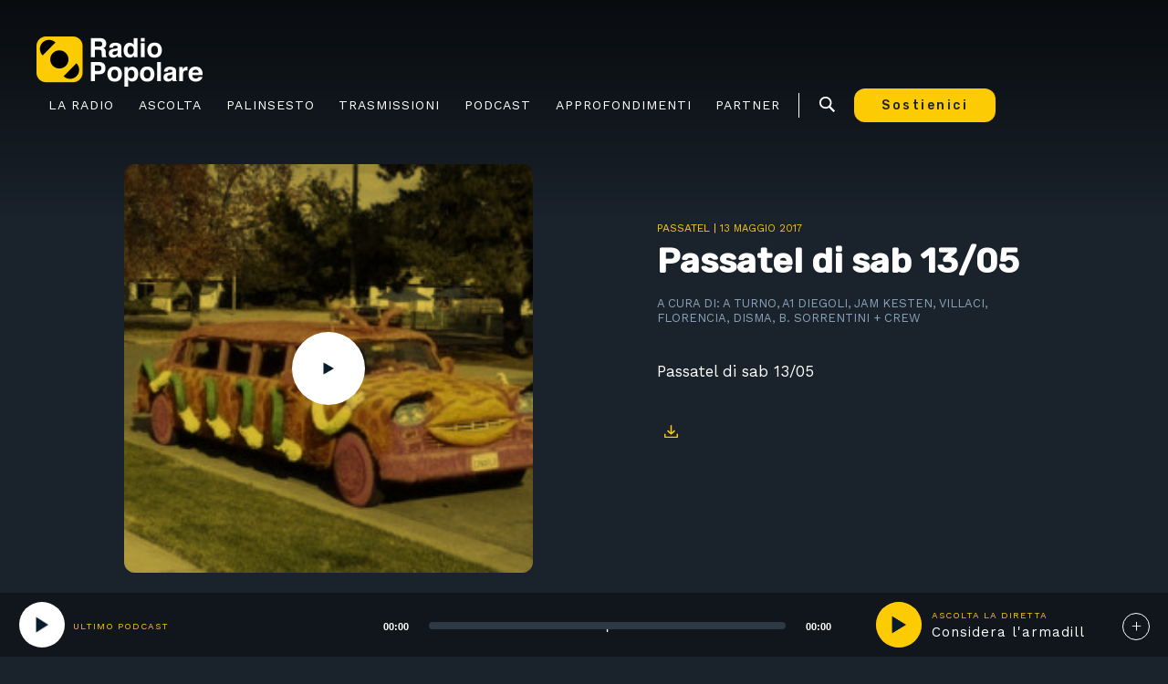

--- FILE ---
content_type: text/javascript
request_url: https://www.radiopopolare.it/wp-content/themes/radiopopolare/js/sepa-form-scripts.js?ver=20251210
body_size: 781
content:
var ajaxurl = '/wp-admin/admin-ajax.php';
var posturl = '/wp-admin/admin-post.php';
;(function($) {
    $(document).ready(function() {
        $('#sepa-form-submit').click(function(e) {
            var errors = null;
            var validation = null;
            var post = null;
            var error_ids = [];
            var first_id = '';
            var clean = function() {
                $('.alert.alert-danger').each(function(i,el) {
                    $(el).fadeOut({
                        complete: function() { $(el).remove(); }
                    });
                });

                $('#form-validation').val('');
                $('#sepa-form-submit').attr('disabled', null);
            };
            var scrollTo = function() {
                var $top = $('#' + first_id).parents('div').first().parent('div');
                var top = undefined;
                if ( $top.length == 0 ) {
                    return null;
                }
                top = $top.offset().top - 10;
                $([document.documentElement, document.body]).animate({
                    scrollTop: top
                }, 600);
            };
            // Stop othe posting before finish calling
            $('#sepa-form-submit').attr('disabled', 'disabled');
            $(document.forms['formrp']).find('input[type=radio]').on('click', clean);

            // send validation
            validation = (function() {
                var d = $.Deferred();
                $.post(ajaxurl, $(document.formrp).serialize()).then(function(response){
                    errors = JSON.parse(response);

                    for( i in errors ) {
                        if ( errors[i].id == 'form-validation') {
                            $('#' + errors[i].id).val(errors[i].message);
                            break;
                        }
                    }

                    if ( $('#form-validation').val() == 'notvalid' ) {
                        d.reject(errors, response);
                    }
                    else {
                        d.resolve(errors, response);
                    }
                });
                return d.promise();
            })();
            validation.done(function(errors, response) {
                console.log(errors, response);
                if ( $('#form-validation').val() == 'valid' ) {
                    // valid form post form
                    $formrp = $(document.forms['formrp']);
                    $formrp.attr('action', posturl);
                    $formrp.attr('method', 'post');
                    $formrp.submit();
                }
                // empty form-validation field
                setTimeout(clean, 3000);
            });
            validation.fail(function(errors, response) {
                var index = null;
                if ( $('#form-validation').val() == 'notvalid' ) {
                    // print errors 
                    for( i in errors ) {
                        if ( i == 'length' || errors[i].id == 'form-validation' ) {
                            continue;
                        }
                        if ( null == index ) {
                            index = i;
                        }
                        error_id = errors[i].id + '-alert';
                        error_ids.push(error_id);
                        $('#' + errors[i].id)
                            .parents('div')
                            .first()
                            .append(
                                $('<div>').attr('id', error_id)
                                .text(errors[i].message)
                                .addClass('alert alert-danger')
                            );
                    }
                    first_id = errors[index].id;
                }
                // empty form-validation field
                scrollTo();
                setTimeout(clean, 3000);
            });
        });
    });
})(jQuery.noConflict());

--- FILE ---
content_type: image/svg+xml
request_url: https://www.radiopopolare.it/wp-content/themes/radiopopolare/assets/img/download-icon.svg
body_size: 478
content:
<?xml version="1.0" encoding="utf-8"?>
<!-- Generator: Adobe Illustrator 21.0.2, SVG Export Plug-In . SVG Version: 6.00 Build 0)  -->
<svg version="1.1" id="Livello_1" xmlns="http://www.w3.org/2000/svg" xmlns:xlink="http://www.w3.org/1999/xlink" x="0px" y="0px"
	 viewBox="0 0 319.1 318.8" style="enable-background:new 0 0 319.1 318.8;" xml:space="preserve">
<style type="text/css">
	.st0{fill:#FDCB03;}
</style>
<g>
	<path class="st0" d="M318.3,231.8v70.3c0,1.4-0.2,2.7-0.5,3.9l0,0l0,0c-1.4,6.9-7.5,12.1-14.7,12.1H15.8c-7.7,0-14.1-5.9-14.9-13.4
		c-0.2-0.9-0.2-1.7-0.2-2.7v-70.3c0-8.3,6.8-15,15-15c4.1,0,7.9,1.7,10.6,4.4c2.7,2.7,4.4,6.5,4.4,10.6V288h257.7v-56.3
		c0-8.3,6.8-15,15-15c4.1,0,7.9,1.7,10.6,4.4C316.6,223.9,318.3,227.7,318.3,231.8z"/>
	<path class="st0" d="M246,161.4l-73.7,73.7c-0.1,0.2-0.3,0.3-0.4,0.4c-2.7,2.7-6.2,4.4-9.7,4.9c-0.3,0-0.6,0.1-0.9,0.1
		c-0.6,0.1-1.2,0.1-1.8,0.1l0,0l-1.7-0.1c-0.3,0-0.6-0.1-0.9-0.1c-3.6-0.5-7-2.2-9.7-4.9c-0.1-0.1-0.3-0.3-0.4-0.4l-73.7-73.7
		C69.7,158,68,153.5,68,149s1.7-9,5.1-12.4c6.8-6.8,17.9-6.8,24.8,0l44.3,44.3V18.6c0-9.6,7.9-17.5,17.5-17.5c4.8,0,9.2,2,12.4,5.1
		c3.2,3.2,5.1,7.5,5.1,12.4v162.3l44.3-44.3c6.8-6.8,17.9-6.8,24.8,0C252.8,143.5,252.8,154.6,246,161.4z"/>
</g>
</svg>
